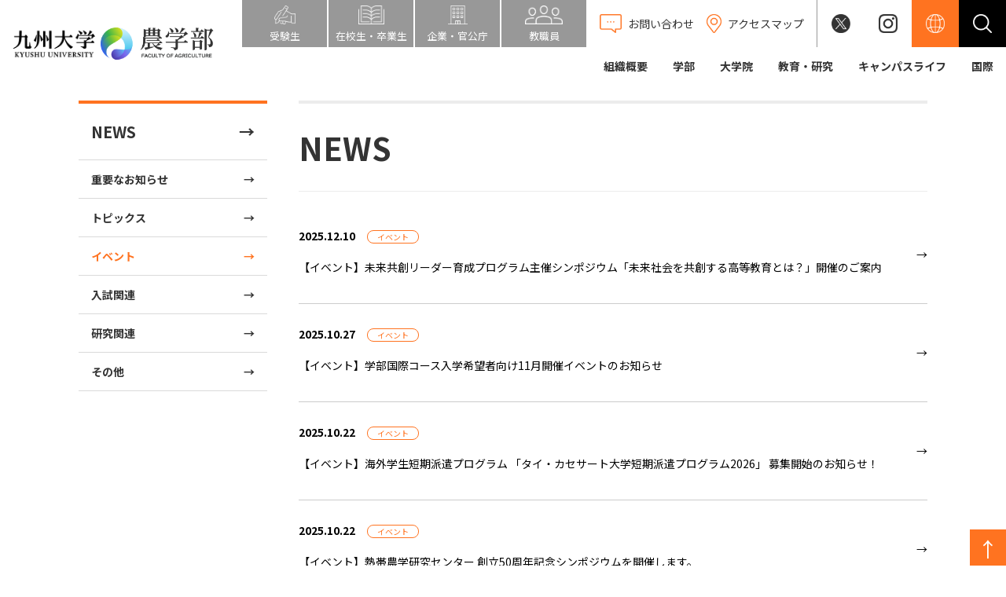

--- FILE ---
content_type: text/html
request_url: https://ag.kyushu-u.ac.jp/news/event/
body_size: 4797
content:
<!doctype html>
<html lang="ja">
  <head>
    <meta charset="utf-8"/>
<meta name="viewport" content="width=device-width, initial-scale=1.0">
<meta name="description" content="農学部、大学院農学研究院の紹介。連携するセンターと附属施設の紹介等も" />
<meta name="keywords" content="九州大学,農学部,AGR,農学部生物資源環境学科,大学院生物資源環境科学府,農学部オープンキャンパス,農学部入試情報" />
<meta name="abstract" content="農学部、大学院農学研究院の紹介。連携するセンターと附属施設の紹介等も" />
<meta name="robots" content="index,follow" />
<meta name="google-site-verification" content="GKDXg1YzTDJwRhCDuA0ATsyxFn_7T2r8lCscHdDnClw" />
<title>NEWS | 九州大学-農学部 大学院生物資源環境科学府　大学院農学研究院</title>

<link rel="stylesheet" href="/mt-static/support/theme_static/agr_theme/slick/slick.css">
<link rel="stylesheet" href="/mt-static/support/theme_static/agr_theme/slick/slick-theme.css">
<link rel="stylesheet" href="/mt-static/support/theme_static/agr_theme/css/style.css?t=20251210150636" />
<link rel="stylesheet" href="/css/style02.css?t=20251210150636" />
<script src="https://code.jquery.com/jquery-2.2.0.min.js" type="text/javascript"></script>
<script src="/mt-static/support/theme_static/agr_theme/slick/slick.min.js" type="text/javascript"></script>
<script src="/mt-static/support/theme_static/agr_theme/js/main.js?t=20251210150636" type="text/javascript"></script>
<style>
.pagination ul { flex-wrap: wrap; }
</style>
<!-- Google tag (gtag.js) -->
<script async src="https://www.googletagmanager.com/gtag/js?id=G-7BDY7N66CK"></script>
<script>
  window.dataLayer = window.dataLayer || [];
  function gtag(){dataLayer.push(arguments);}
  gtag('js', new Date());

  gtag('config', 'G-7BDY7N66CK');
</script>
  </head>
  <body>

<header id="header">
  <div class="header-wrap">
    <div class="logo">
      <a href="https://www.kyushu-u.ac.jp/ja/" target="_blank">
        <img src="/mt-static/support/theme_static/agr_theme/images/common/logo_parent.png" />
      </a>
      <a href="https://ag.kyushu-u.ac.jp/">
        <img src="/mt-static/support/theme_static/agr_theme/images/common/logo.png" />
      </a>
    </div>
    <div class="md-show">
      <ul class="top-menu">
        <li class="grey">
          <a href="https://ag.kyushu-u.ac.jp/for_examinee">
            <img height="24px" src="/mt-static/support/theme_static/agr_theme/images/common/write.png"/>
            <div class="mt-05">受験生</div>
          </a>
        </li>
        <li class="grey">
          <a href="https://ag.kyushu-u.ac.jp/for_member">
            <img height="24px" src="/mt-static/support/theme_static/agr_theme/images/common/book.png"/>
            <div class="mt-05">在校生・卒業生</div>
          </a>
        </li>
        <li class="grey">
          <a href="https://ag.kyushu-u.ac.jp/for_company">
            <img height="24px" src="/mt-static/support/theme_static/agr_theme/images/common/building.png"/>
            <div class="mt-05">企業・官公庁</div>
          </a>
        </li>
        <li class="grey">
          <a href="https://ag.kyushu-u.ac.jp/for_staff">
            <img height="24px" src="/mt-static/support/theme_static/agr_theme/images/common/people.png"/>
            <div class="mt-05">教職員</div>
          </a>
        </li>
        <li class="contact">
          <a href="https://www.kyushu-u.ac.jp/ja/contact/" class="flex items-center">
            <img height="24px" src="/mt-static/support/theme_static/agr_theme/images/common/chat.png"/>
            <span class="ml-05">お問い合わせ</span>
          </a>
        </li>
        <li class="access">
          <a href="https://www.kyushu-u.ac.jp/ja/campus/" class="flex items-center">
            <img height="24px" src="/mt-static/support/theme_static/agr_theme/images/common/pin.png"/>
            <span class="ml-05">アクセスマップ</span>
          </a>
        </li>
        <li class="separator"></li>
        <li class="sns">
          <a href="/">
            <img height="24px" src="/mt-static/support/theme_static/agr_theme/images/common/facebook.png"/>
          </a>
          <a href="/">
            <img height="24px" src="/mt-static/support/theme_static/agr_theme/images/common/instagram.png"/>
          </a>
        </li>
        <li class="globe">
          
          <a href="/english">
            <img height="24px" src="/mt-static/support/theme_static/agr_theme/images/common/globe.png"/>
          </a>
        </li>
        <li class="search">
          <a href="https://ag.kyushu-u.ac.jp/search">
            <img height="24px" src="/mt-static/support/theme_static/agr_theme/images/common/search.png"/>
          </a>
        </li>
      </ul>
      <ul class="menu">
        <li>
          <a href="https://ag.kyushu-u.ac.jp/organization">組織概要</a>
        </li>
        <li>
          <a href="https://ag.kyushu-u.ac.jp/undergraduate_school">学部</a>
        </li>
        <li>
          <a href="https://ag.kyushu-u.ac.jp/graduate_school">大学院</a>
        </li>
        <li>
          <a href="https://ag.kyushu-u.ac.jp/investigation">教育・研究</a>
        </li>
        <li>
          <a href="https://ag.kyushu-u.ac.jp/campus_life">キャンパスライフ</a>
        </li>
        <li>
          <a href="https://ag.kyushu-u.ac.jp/international_exchange">国際</a>
        </li>
      </ul>
    </div>
    <a href="javascript:void(0)" class="hamburger-button md-hidden close">
      <span class="bar"></span>
      <span class="bar"></span>
      <span class="bar"></span>
    </a>
  </div>
  <div id="pc-menu">
    <div class="container">
      <div class="menu-1">
        <a class="inner" href="https://ag.kyushu-u.ac.jp/organization">組織概要</a>
      </div>
      <ul class="sub-menus">
        <li><a href="https://ag.kyushu-u.ac.jp/organization/welcome">研究院長挨拶</a></li>
        <li><a href="https://ag.kyushu-u.ac.jp/organization/about">組織</a></li>
        <li><a href="https://ag.kyushu-u.ac.jp/organization/orglist">組織一覧</a></li>
        <li><a href="https://ag.kyushu-u.ac.jp/organization/teacher">教員一覧</a></li>
        <li><a href="https://ag.kyushu-u.ac.jp/organization/target">理念・目的</a></li>
        <li><a href="https://ag.kyushu-u.ac.jp/organization/history">沿革</a></li>
        <li><a href="https://ag.kyushu-u.ac.jp/organization/mid_plan">中期目標・計画</a></li>
      </ul>
    </div>
    <div class="container">
      <div class="menu-1">
        <a class="inner" href="https://ag.kyushu-u.ac.jp/undergraduate_school">学部</a>
      </div>
      <ul class="sub-menus">
        <li><a href="https://ag.kyushu-u.ac.jp/undergraduate_school/course">コース・分野・研究室紹介</a></li>
        <li><a href="https://ag.kyushu-u.ac.jp/undergraduate_school/facilities">農学部関連研究室・関連施設</a></li>
        <li><a href="https://ag.kyushu-u.ac.jp/undergraduate_school/flow">年間行事予定・時間割</a></li>
        <li><a href="https://ag.kyushu-u.ac.jp/undergraduate_school/for_examinee">入試情報</a></li>
        <li><a href="https://ag.kyushu-u.ac.jp/undergraduate_school/experience">体験授業</a></li>
        <li><a href="https://ag.kyushu-u.ac.jp/undergraduate_school/gakumon">学問のススメ</a></li>
        <li><a href="https://ag.kyushu-u.ac.jp/undergraduate_school/agr_navi">AGR NAVI</a></li>
      </ul>
    </div>
    <div class="container">
      <div class="menu-1">
        <a class="inner" href="https://ag.kyushu-u.ac.jp/graduate_school">大学院</a>
      </div>
      <ul class="sub-menus">
        <li><a href="https://ag.kyushu-u.ac.jp/graduate_school/course">専攻・教育コース・研究分野紹介</a></li>
        <li><a href="https://ag.kyushu-u.ac.jp/graduate_school/for_examinee">入試情報</a></li>
        <li><a href="https://ag.kyushu-u.ac.jp/graduate_school/flow">年間行事予定・時間割</a></li>
        <li><a href="https://ag.kyushu-u.ac.jp/graduate_school/regulation">学位授与規定</a></li>
      </ul>
    </div>
    <div class="container">
      <div class="menu-1">
        <a class="inner" href="https://ag.kyushu-u.ac.jp/investigation">教育・研究</a>
      </div>
      <ul class="sub-menus">
        <li><a href="https://ag.kyushu-u.ac.jp/investigation/vision">教育の目標・方針</a></li>
        <li><a href="https://ag.kyushu-u.ac.jp/investigation/project">研究テーマ一覧</a></li>
        <li><a href="https://ag.kyushu-u.ac.jp/investigation/publications">刊行物一覧</a></li>
        <li><a href="https://ag.kyushu-u.ac.jp/investigation/research">プロジェクト研究</a></li>
        <li><a href="https://ag.kyushu-u.ac.jp/investigation/society">社会連携・地域、貢献、産学連携</a></li>
      </ul>
    </div>
    <div class="container">
      <div class="menu-1">
        <a class="inner" href="https://ag.kyushu-u.ac.jp/campus_life">キャンパスライフ</a>
      </div>
      <ul class="sub-menus">
        <li><a href="https://ag.kyushu-u.ac.jp/campus_life/curriculum">カリキュラム</a></li>
        <li><a href="https://ag.kyushu-u.ac.jp/campus_life/license">取得できる資格</a></li>
        <li><a href="https://ag.kyushu-u.ac.jp/campus_life/scholarship">奨学金・授業料免除について</a></li>
        <li><a href="https://ag.kyushu-u.ac.jp/campus_life/assist">障害のある学生に対する修学支援</a></li>
        <li><a href="https://ag.kyushu-u.ac.jp/campus_life/recruit">卒業後の進路について</a></li>
        <li><a href="https://ag.kyushu-u.ac.jp/campus_life/application">証明書等各種手続き</a></li>
        <li><a href="https://ag.kyushu-u.ac.jp/campus_life/message">先輩からのメッセージ</a></li>
      </ul>
    </div>
    <div class="container">
      <div class="menu-1">
        <a class="inner" href="https://ag.kyushu-u.ac.jp/international_exchange">国際</a>
      </div>
      <ul class="sub-menus">
        <li><a href="https://ag.kyushu-u.ac.jp/international_exchange/status">国際</a></li>
        <li><a href="https://ag.kyushu-u.ac.jp/international_exchange/related_site">関連サイト</a></li>
      </ul>
    </div>
  </div>
</header>

<div id="sp-menu">
  <div class="wrap">
    <div class="mx-1 my-1 flex items-center">
      <img width="24px" height="24px" class="mr-1" src="/mt-static/support/theme_static/agr_theme/images/common/globe.png"/>
      <ul class="languages">
        <li><a href="/">日本語</a></li>
        <li><a href="/english">ENGLISH</a></li>
      </ul>
    </div>
    <div class="ml-1 mr-05 my-05 flex items-center">
      <img width="24px" height="24px" class="mr-1" src="/mt-static/support/theme_static/agr_theme/images/common/search.png"/>
      <form action="https://ag.kyushu-u.ac.jp/search" method="get">
        <input name="search" class="w-full" type="search" />
      </form>
    </div>
  </div>
  <div class="wrap">
    <div class="menu-1">
      <a class="inner" href="https://ag.kyushu-u.ac.jp/organization">組織概要</a>
      <a href="javascript:void(0)" class="toggle close">
        <span class="bar"></span>
        <span class="bar"></span>
      </a>
    </div>
    <ul class="sub-menus">
      <a href="https://ag.kyushu-u.ac.jp/organization/welcome"><li>研究院長挨拶</li></a>
      <a href="https://ag.kyushu-u.ac.jp/organization/about"><li>組織</li></a>
      <a href="https://ag.kyushu-u.ac.jp/organization/orglist"><li>組織一覧</li></a>
      <a href="https://ag.kyushu-u.ac.jp/organization/teacher"><li>教員一覧</li></a>
      <a href="https://ag.kyushu-u.ac.jp/organization/target"><li>理念・目的</li></a>
      <a href="https://ag.kyushu-u.ac.jp/organization/history"><li>沿革</li></a>
      <a href="https://ag.kyushu-u.ac.jp/organization/mid_plan"><li>中期目標・計画</li></a>
    </ul>
  </div>
  <div class="wrap">
    <div class="menu-1">
      <a class="inner" href="https://ag.kyushu-u.ac.jp/undergraduate_school">学部</a>
      <a href="javascript:void(0)" class="toggle close">
        <span class="bar"></span>
        <span class="bar"></span>
      </a>
    </div>
    <ul class="sub-menus">
      <a href="https://ag.kyushu-u.ac.jp/undergraduate_school/course"><li>コース・分野・研究室紹介</li></a>
      <a href="https://ag.kyushu-u.ac.jp/undergraduate_school/facilities"><li>農学部関連研究室・関連施設</li></a>
      <a href="https://ag.kyushu-u.ac.jp/undergraduate_school/flow"><li>年間行事予定・時間割</li></a>
      <a href="https://ag.kyushu-u.ac.jp/undergraduate_school/for_examinee"><li>入試情報</li></a>
      <a href="https://ag.kyushu-u.ac.jp/undergraduate_school/experience"><li>体験授業</li></a>
      <a href="https://ag.kyushu-u.ac.jp/undergraduate_school/gakumon"><li>学問のススメ</li></a>
      <a href="https://ag.kyushu-u.ac.jp/undergraduate_school/agr_navi"><li>AGR NAVI</li></a>
    </ul>
  </div>
  <div class="wrap">
    <div class="menu-1">
      <a class="inner" href="https://ag.kyushu-u.ac.jp/graduate_school">大学院</a>
      <a href="javascript:void(0)" class="toggle close">
        <span class="bar"></span>
        <span class="bar"></span>
      </a>
    </div>
    <ul class="sub-menus">
      <a href="https://ag.kyushu-u.ac.jp/graduate_school/course"><li>専攻・教育コース・研究分野紹介</li></a>
      <a href="https://ag.kyushu-u.ac.jp/graduate_school/for_examinee"><li>入試情報</li></a>
      <a href="https://ag.kyushu-u.ac.jp/graduate_school/flow"><li>年間行事予定・時間割</li></a>
      <a href="https://ag.kyushu-u.ac.jp/graduate_school/regulation"><li>学位授与規定</li></a>
    </ul>
  </div>
  <div class="wrap">
    <div class="menu-1">
      <a class="inner" href="https://ag.kyushu-u.ac.jp/investigation">教育・研究</a>
      <a href="javascript:void(0)" class="toggle close">
        <span class="bar"></span>
        <span class="bar"></span>
      </a>
    </div>
    <ul class="sub-menus">
      <a href="https://ag.kyushu-u.ac.jp/investigation/vision"><li>教育の目標・方針</li></a>
      <a href="https://ag.kyushu-u.ac.jp/investigation/project"><li>研究テーマ一覧</li></a>
      <a href="https://ag.kyushu-u.ac.jp/investigation/publications"><li>刊行物一覧</li></a>
      <a href="https://ag.kyushu-u.ac.jp/investigation/research"><li>プロジェクト研究</li></a>
      <a href="https://ag.kyushu-u.ac.jp/investigation/society"><li>社会連携・地域、貢献、産学連携</li></a>
    </ul>
  </div>
  <div class="wrap">
    <div class="menu-1">
      <a class="inner" href="https://ag.kyushu-u.ac.jp/international_exchange">国際</a>
      <a href="javascript:void(0)" class="toggle close">
        <span class="bar"></span>
        <span class="bar"></span>
      </a>
    </div>
    <ul class="sub-menus">
      <a href="https://ag.kyushu-u.ac.jp/international_exchange/status"><li>国際</li></a>
      <a href="https://ag.kyushu-u.ac.jp/international_exchange/related_site"><li>関連サイト</li></a>
    </ul>
  </div>
  <div class="wrap">
    <div class="menu-1">
      <a class="inner" href="https://ag.kyushu-u.ac.jp/campus_life">キャンパスライフ</a>
      <a href="javascript:void(0)" class="toggle close">
        <span class="bar"></span>
        <span class="bar"></span>
      </a>
    </div>
    <ul class="sub-menus">
      <a href="https://ag.kyushu-u.ac.jp/campus_life/curriculum"><li>カリキュラム</li></a>
      <a href="https://ag.kyushu-u.ac.jp/campus_life/license"><li>取得できる資格</li></a>
      <a href="https://ag.kyushu-u.ac.jp/campus_life/scholarship"><li>奨学金・授業料免除について</li></a>
      <a href="https://ag.kyushu-u.ac.jp/campus_life/assist"><li>障害のある学生に対する修学支援</li></a>
      <a href="https://ag.kyushu-u.ac.jp/campus_life/recruit"><li>卒業後の進路について</li></a>
      <a href="https://ag.kyushu-u.ac.jp/campus_life/application"><li>証明書等各種手続き</li></a>
      <a href="https://ag.kyushu-u.ac.jp/campus_life/message"><li>先輩からのメッセージ</li></a>
    </ul>
  </div>
  <div class="wrap">
    <div class="inner">
      <ul class="list">
        <li>
          <a href="https://ag.kyushu-u.ac.jp/for_examinee">
            受験生
          </a>
        </li>
        <li>
          <a href="https://ag.kyushu-u.ac.jp/for_member">
            在校生・卒業生
          </a>
        </li>
        <li>
          <a href="https://ag.kyushu-u.ac.jp/for_company">
            企業・官公庁
          </a>
        </li>
        <li>
          <a href="https://ag.kyushu-u.ac.jp/for_staff">
            教職員
          </a>
        </li>
      </ul>
    </div>
  </div>
  <div class="wrap">
    <div class="inner">
      <ul class="flex">
        <li class="flex flex-basis-50">
          <a href="https://www.kyushu-u.ac.jp/ja/contact/">
            <img class="mr-05" height="20px" src="/mt-static/support/theme_static/agr_theme/images/common/chat_w.png"/>
            お問い合わせ
          </a>
        </li>
        <li class="flex flex-basis-50">
          <a href="https://www.kyushu-u.ac.jp/ja/campus/">
            <img class="mr-05" height="20px" src="/mt-static/support/theme_static/agr_theme/images/common/pin_w.png"/>
            アクセスマップ
          </a>
        </li>
      </ul>
    </div>
  </div>
  <div class="wrap">
    <div class="inner">
      <ul class="flex">
        <li class="mr-1"><img height="24px" src="/mt-static/support/theme_static/agr_theme/images/common/facebook_w.png"/></li>
        <li><img height="24px" src="/mt-static/support/theme_static/agr_theme/images/common/instagram_w.png"/></li>
      </ul>
    </div>
  </div>
</div>


<section class="page-content">
  <div class="page-container">
    <ul class="side-menu">
  
  
  
  
  
  
  
    
  <li >
    <a href="https://ag.kyushu-u.ac.jp/news">
      NEWS
    </a>
  </li>

    <li >
      <a href="https://ag.kyushu-u.ac.jp/news/notice">
        重要なお知らせ
      </a>
    </li>
    <li >
      <a href="https://ag.kyushu-u.ac.jp/news/topics">
        トピックス
      </a>
    </li>
    <li class="active">
      <a href="https://ag.kyushu-u.ac.jp/news/event">
        イベント
      </a>
    </li>
    <li >
      <a href="https://ag.kyushu-u.ac.jp/news/exam">
        入試関連
      </a>
    </li>
    <li >
      <a href="https://ag.kyushu-u.ac.jp/news/research">
        研究関連
      </a>
    </li>
    <li >
      <a href="https://ag.kyushu-u.ac.jp/news/others">
        その他
      </a>
    </li>
  
  
</ul>

    <div class="page-main w-full">
      <h1>NEWS</h1>
      
        
          <a href="https://ag.kyushu-u.ac.jp/news/event/post-354/"  class="entry-summary">
  <div>
    <div class="mb-1">
      <span class="bold">2025.12.10</span>
      <span class="category">イベント</span>
    </div>
    <p>【イベント】未来共創リーダー育成プログラム主催シンポジウム「未来社会を共創する高等教育とは？」開催のご案内</p>
  </div>
</a>

          <hr/>
          
        
          <a href="https://ag.kyushu-u.ac.jp/news/event/11/"  class="entry-summary">
  <div>
    <div class="mb-1">
      <span class="bold">2025.10.27</span>
      <span class="category">イベント</span>
    </div>
    <p>【イベント】学部国際コース入学希望者向け11月開催イベントのお知らせ</p>
  </div>
</a>

          <hr/>
          
        
          <a href="https://ag.kyushu-u.ac.jp/news/event/-2026/"  class="entry-summary">
  <div>
    <div class="mb-1">
      <span class="bold">2025.10.22</span>
      <span class="category">イベント</span>
    </div>
    <p>【イベント】海外学生短期派遣プログラム 「タイ・カセサート大学短期派遣プログラム2026」 募集開始のお知らせ！</p>
  </div>
</a>

          <hr/>
          
        
          <a href="https://ag.kyushu-u.ac.jp/news/event/-50/"  class="entry-summary">
  <div>
    <div class="mb-1">
      <span class="bold">2025.10.22</span>
      <span class="category">イベント</span>
    </div>
    <p>【イベント】熱帯農学研究センター 創立50周年記念シンポジウムを開催します。</p>
  </div>
</a>

          <hr/>
          
        
          <a href="https://ag.kyushu-u.ac.jp/news/event/118/"  class="entry-summary">
  <div>
    <div class="mb-1">
      <span class="bold">2025.10.22</span>
      <span class="category">イベント</span>
    </div>
    <p>【イベント】アグリコラボいとしまワークショップ「コメ流通の今とこれから」を開催します。</p>
  </div>
</a>

          <hr/>
          
        
          <a href="https://ag.kyushu-u.ac.jp/news/event/10/"  class="entry-summary">
  <div>
    <div class="mb-1">
      <span class="bold">2025.10.01</span>
      <span class="category">イベント</span>
    </div>
    <p>【イベント】学部国際コース入学希望者向け10月開催イベントのお知らせ</p>
  </div>
</a>

          <hr/>
          
        
          <a href="https://ag.kyushu-u.ac.jp/news/event/post-334/"  class="entry-summary">
  <div>
    <div class="mb-1">
      <span class="bold">2025.08.29</span>
      <span class="category">イベント</span>
    </div>
    <p>【イベント】学部国際コース入学希望者向け９月開催イベントのお知らせ</p>
  </div>
</a>

          <hr/>
          
        
          <a href="https://ag.kyushu-u.ac.jp/news/event/post-328/"  class="entry-summary">
  <div>
    <div class="mb-1">
      <span class="bold">2025.07.30</span>
      <span class="category">イベント</span>
    </div>
    <p>【イベント】学部国際コース入学希望者向け８月開催イベントのお知らせ</p>
  </div>
</a>

          <hr/>
          
        
          <a href="https://www.kyushu-u.ac.jp/ja/events/view/2146" target="_blank" class="entry-summary">
  <div>
    <div class="mb-1">
      <span class="bold">2025.07.23</span>
      <span class="category">イベント</span>
    </div>
    <p>【イベント】農学研究院公開講座 「研究者キャリアアップのための社会人博士課程への誘い」 の開催について</p>
  </div>
</a>

          <hr/>
          
        
          <a href="https://ag.kyushu-u.ac.jp/news/event/7/"  class="entry-summary">
  <div>
    <div class="mb-1">
      <span class="bold">2025.06.27</span>
      <span class="category">イベント</span>
    </div>
    <p>【イベント】学部国際コース入学希望者向け７月開催イベントのお知らせ</p>
  </div>
</a>

          <hr/>
          
      
  
    <nav class="pagination">
      <ul>
        
        
  
  
    
    <li class="active"><span>1</span></li>
  
  

  
  
    
    <a href="https://ag.kyushu-u.ac.jp/news/event/index_2.html"><li>2</li></a>
  
  

  
  
    
    <a href="https://ag.kyushu-u.ac.jp/news/event/index_3.html"><li>3</li></a>
  
  

  
  
    
    <a href="https://ag.kyushu-u.ac.jp/news/event/index_4.html"><li>4</li></a>
  
  

  
  
    
    <a href="https://ag.kyushu-u.ac.jp/news/event/index_5.html"><li>5</li></a>
  
  

  
  
    
    <a href="https://ag.kyushu-u.ac.jp/news/event/index_6.html"><li>6</li></a>
  
  

  
  
    
    <a href="https://ag.kyushu-u.ac.jp/news/event/index_7.html"><li>7</li></a>
  
  

  
  
    
    <a href="https://ag.kyushu-u.ac.jp/news/event/index_8.html"><li>8</li></a>
  
  
    
      <a href="https://ag.kyushu-u.ac.jp/news/event/index_2.html"><li>&gt;</li></a>
    
    
      <a href="https://ag.kyushu-u.ac.jp/news/event/index_8.html"><li>&gt;&gt;</li></a>
    
  </ul>
  </nav>
  


    </div>
  </div>
</section>

<hr/>

<section class="breadcrumbs">
  <ul class="container">
    <li><a href="https://ag.kyushu-u.ac.jp/">トップページ</a></li>
    <li><a href="https://ag.kyushu-u.ac.jp/news">NEWS</a></li>
    <li>イベント</li>
  </ul>
</section>

<footer id="footer">
  <section class="upper">
    <div class="container columns">
      <div class="col">
        <a href="/">
          <div class="logo">
            <img src="/mt-static/support/theme_static/agr_theme/images/common/logo_parent_w.png"/>
            <img src="/mt-static/support/theme_static/agr_theme/images/common/logo_w.png"/>
          </div>
        </a>
        <div class="inner">
          <div class="mb-1"><strong>九州大学農学部</strong></div>
          <div class="mb-1">
            <p>〒819-0395 福岡市西区元岡744</p>
            <p>TEL: 092-802-4505</p>
          </div>
          <div class="mb-1">
            <div class="bold">Webサイト担当部署のお問い合わせ先</div>
            <p>農学部広報委員会（九州大学農学部庶務係）</p>
          </div>
          <ul class="footer-main-links">
            <li>
              <a href="https://ag.kyushu-u.ac.jp/for_examinee">
                受験生
              </a>
            </li>
            <li>
              <a href="https://ag.kyushu-u.ac.jp/for_member">
                在校生・卒業生
              </a>
            </li>
            <li>
              <a href="https://ag.kyushu-u.ac.jp/for_company">
                企業・官公庁
              </a>
            </li>
            <li>
              <a href="https://ag.kyushu-u.ac.jp/for_staff">
                教職員
              </a>
            </li>
          </ul>
          <ul class="flex mb-4">
            <li class="flex flex-basis-50">
              <a href="https://www.kyushu-u.ac.jp/ja/contact/">
                <img class="mr-05" height="20px" src="/mt-static/support/theme_static/agr_theme/images/common/chat_w.png"/>
                お問い合わせ
              </a>
            </li>
            <li class="flex flex-basis-50">
              <a href="https://www.kyushu-u.ac.jp/ja/campus/">
                <img class="mr-05" height="20px" src="/mt-static/support/theme_static/agr_theme/images/common/pin_w.png"/>
                アクセスマップ
              </a>
            </li>
          </ul>
          <ul class="flex">
            <li class="mr-1"><img height="24px" src="/mt-static/support/theme_static/agr_theme/images/common/facebook_w.png"/></li>
            <li><img height="24px" src="/mt-static/support/theme_static/agr_theme/images/common/instagram_w.png"/></li>
          </ul>
        </div>
      </div>
      <div class="col md-show">
        <div class="footer-link mb-2"><a href="https://ag.kyushu-u.ac.jp/news">最新情報</a></div>
        <div class="footer-link mb-2"><a href="https://ag.kyushu-u.ac.jp/research">研究ハイライト</a></div>
        <div class="footer-link"><a href="https://ag.kyushu-u.ac.jp/organization">組織概要</a></div>
        <ul class="footer-links">
          <li><a href="https://ag.kyushu-u.ac.jp/organization/welcome">研究院長挨拶</a></li>
          <li><a href="https://ag.kyushu-u.ac.jp/organization/about">組織</a></li>
          <li><a href="https://ag.kyushu-u.ac.jp/organization/orglist">組織一覧</a></li>
          <li><a href="https://ag.kyushu-u.ac.jp/organization/teacher">教員一覧</a></li>
          <li><a href="https://ag.kyushu-u.ac.jp/organization/target">理念・目的</a></li>
          <li><a href="https://ag.kyushu-u.ac.jp/organization/history">沿革</a></li>
          <li><a href="https://ag.kyushu-u.ac.jp/organization/mid_plan">中期目標・計画</a></li>
        </ul>
      </div>
      <div class="col md-show">
        <div class="footer-link"><a href="https://ag.kyushu-u.ac.jp/undergraduate_school">学部</a></div>
        <ul class="footer-links">
          <li><a href="https://ag.kyushu-u.ac.jp/undergraduate_school/course">コース・分野・研究室紹介</a></li>
          <li><a href="https://ag.kyushu-u.ac.jp/undergraduate_school/facilities">農学部関連研究室・関連施設</a></li>
          <li><a href="https://ag.kyushu-u.ac.jp/undergraduate_school/flow">年間行事予定・時間割</a></li>
          <li><a href="https://ag.kyushu-u.ac.jp/undergraduate_school/for_examinee">入試情報</a></li>
          <li><a href="https://ag.kyushu-u.ac.jp/undergraduate_school/experience">体験授業</a></li>
          <li><a href="https://ag.kyushu-u.ac.jp/undergraduate_school/gakumon">学問のススメ</a></li>
          <li><a href="https://ag.kyushu-u.ac.jp/undergraduate_school/agr_navi">AGR NAVI</a></li>
        </ul>
        <div class="footer-link"><a href="https://ag.kyushu-u.ac.jp/graduate_school">大学院</a></div>
        <ul class="footer-links">
          <li><a href="https://ag.kyushu-u.ac.jp/graduate_school/course">専攻・教育コース・研究分野紹介</a></li>
          <li><a href="https://ag.kyushu-u.ac.jp/graduate_school/for_examinee">入試情報</a></li>
          <li><a href="https://ag.kyushu-u.ac.jp/graduate_school/flow">年間行事予定・時間割</a></li>
          <li><a href="https://ag.kyushu-u.ac.jp/graduate_school/regulation">学位授与規定</a></li>
        </ul>
      </div>
      <div class="col md-show">
        <div class="footer-link"><a href="https://ag.kyushu-u.ac.jp/investigation">教育・研究</a></div>
        <ul class="footer-links">
          <li><a href="https://ag.kyushu-u.ac.jp/investigation/vision">教育の目標・方針</a></li>
          <li><a href="https://ag.kyushu-u.ac.jp/investigation/project">研究テーマ一覧</a></li>
          <li><a href="https://ag.kyushu-u.ac.jp/investigation/publications">刊行物一覧</a></li>
          <li><a href="https://ag.kyushu-u.ac.jp/investigation/research">プロジェクト研究</a></li>
          <li><a href="https://ag.kyushu-u.ac.jp/investigation/society">社会連携・地域、貢献、産学連携</a></li>
        </ul>
        <div class="footer-link"><a href="https://ag.kyushu-u.ac.jp/campus_life">キャンパスライフ</a></div>
        <ul class="footer-links">
          <li><a href="https://ag.kyushu-u.ac.jp/campus_life/curriculum">カリキュラム</a></li>
          <li><a href="https://ag.kyushu-u.ac.jp/campus_life/license">取得できる資格</a></li>
          <li><a href="https://ag.kyushu-u.ac.jp/campus_life/scholarship">奨学金・授業料免除について</a></li>
          <li><a href="https://ag.kyushu-u.ac.jp/campus_life/assist">障害のある学生に対する修学支援</a></li>
          <li><a href="https://ag.kyushu-u.ac.jp/campus_life/recruit">卒業後の進路について</a></li>
          <li><a href="https://ag.kyushu-u.ac.jp/campus_life/application">証明書等各種手続き</a></li>
          <li><a href="https://ag.kyushu-u.ac.jp/campus_life/message">先輩からのメッセージ</a></li>
        </ul>
        <div class="footer-link"><a href="https://ag.kyushu-u.ac.jp/international_exchange">国際</a></div>
        <ul class="footer-links">
          <li><a href="https://ag.kyushu-u.ac.jp/international_exchange/status">国際</a></li>
          <li><a href="https://ag.kyushu-u.ac.jp/international_exchange/related_site">関連サイト</a></li>
        </ul>
      </div>
    </div>
  </section>
  <section class="copyrights">
    <div class="container">
      COPYRIGHT &copy; FACULTY OF AGRICULTURE, KYUSHU UNIVERSITY. ALL RIGHTS RESERVED.
    </div>
  </section>
</footer>

<a class="page-to-top fixed" href="javascript:void(0)">
  ↑
</a>

</body>
</html>



--- FILE ---
content_type: text/css
request_url: https://ag.kyushu-u.ac.jp/mt-static/support/theme_static/agr_theme/css/style.css?t=20251210150636
body_size: 8758
content:
@charset "UTF-8";
/*! destyle.css v4.0.0 | MIT License | https://github.com/nicolas-cusan/destyle.css */
/* Reset box-model and set borders */
/* ============================================ */
@import url("https://fonts.googleapis.com/css2?family=Noto+Sans+JP:wght@400;600;700&family=Poppins:wght@400;500;700&display=swap");
*,
::before,
::after {
  box-sizing: border-box;
  border-style: solid;
  border-width: 0;
}

/* Document */
/* ============================================ */
/**
 * 1. Correct the line height in all browsers.
 * 2. Prevent adjustments of font size after orientation changes in iOS.
 * 3. Remove gray overlay on links for iOS.
 */
html {
  line-height: 1.15;
  /* 1 */
  -webkit-text-size-adjust: 100%;
  /* 2 */
  -webkit-tap-highlight-color: transparent;
  /* 3*/
}

/* Sections */
/* ============================================ */
/**
 * Remove the margin in all browsers.
 */
body {
  margin: 0;
}

/**
 * Render the `main` element consistently in IE.
 */
main {
  display: block;
}

/* Vertical rhythm */
/* ============================================ */
p,
table,
blockquote,
address,
pre,
iframe,
form,
figure,
dl {
  margin: 0;
}

/* Headings */
/* ============================================ */
h1,
h2,
h3,
h4,
h5,
h6 {
  font-size: inherit;
  font-weight: inherit;
  margin: 0;
}

/* Lists (enumeration) */
/* ============================================ */
ul,
ol {
  margin: 0;
  padding: 0;
  list-style: none;
}

/* Lists (definition) */
/* ============================================ */
dt {
  font-weight: bold;
}

dd {
  margin-left: 0;
}

/* Grouping content */
/* ============================================ */
/**
 * 1. Add the correct box sizing in Firefox.
 * 2. Show the overflow in Edge and IE.
 */
hr {
  box-sizing: content-box;
  /* 1 */
  height: 0;
  /* 1 */
  overflow: visible;
  /* 2 */
  border-top-width: 1px;
  margin: 0;
  clear: both;
  color: inherit;
}

/**
 * 1. Correct the inheritance and scaling of font size in all browsers.
 * 2. Correct the odd `em` font sizing in all browsers.
 */
pre {
  font-family: monospace, monospace;
  /* 1 */
  font-size: inherit;
  /* 2 */
}

address {
  font-style: inherit;
}

/* Text-level semantics */
/* ============================================ */
/**
 * Remove the gray background on active links in IE 10.
 */
a {
  background-color: transparent;
  text-decoration: none;
  color: inherit;
}

/**
 * 1. Remove the bottom border in Chrome 57-
 * 2. Add the correct text decoration in Chrome, Edge, IE, Opera, and Safari.
 */
abbr[title] {
  text-decoration: underline dotted;
  /* 2 */
}

/**
 * Add the correct font weight in Chrome, Edge, and Safari.
 */
b,
strong {
  font-weight: bolder;
}

/**
 * 1. Correct the inheritance and scaling of font size in all browsers.
 * 2. Correct the odd `em` font sizing in all browsers.
 */
code,
kbd,
samp {
  font-family: monospace, monospace;
  /* 1 */
  font-size: inherit;
  /* 2 */
}

/**
 * Add the correct font size in all browsers.
 */
small {
  font-size: 80%;
}

/**
 * Prevent `sub` and `sup` elements from affecting the line height in
 * all browsers.
 */
sub,
sup {
  font-size: 75%;
  line-height: 0;
  position: relative;
  vertical-align: baseline;
}

sub {
  bottom: -0.25em;
}

sup {
  top: -0.5em;
}

/* Replaced content */
/* ============================================ */
/**
 * Prevent vertical alignment issues.
 */
svg,
img,
embed,
object,
iframe {
  vertical-align: bottom;
}

/* Forms */
/* ============================================ */
/**
 * Reset form fields to make them styleable.
 * 1. Make form elements stylable across systems iOS especially.
 * 2. Inherit text-transform from parent.
 */
button,
input,
optgroup,
select,
textarea {
  -webkit-appearance: none;
  /* 1 */
  appearance: none;
  vertical-align: middle;
  color: inherit;
  font: inherit;
  background: transparent;
  padding: 0;
  margin: 0;
  border-radius: 0;
  text-align: inherit;
  text-transform: inherit;
  /* 2 */
}

/**
 * Correct cursors for clickable elements.
 */
button,
[type="button"],
[type="reset"],
[type="submit"] {
  cursor: pointer;
}

button:disabled,
[type="button"]:disabled,
[type="reset"]:disabled,
[type="submit"]:disabled {
  cursor: default;
}

/**
 * Improve outlines for Firefox and unify style with input elements & buttons.
 */
:-moz-focusring {
  outline: auto;
}

select:disabled {
  opacity: inherit;
}

/**
 * Remove padding
 */
option {
  padding: 0;
}

/**
 * Reset to invisible
 */
fieldset {
  margin: 0;
  padding: 0;
  min-width: 0;
}

legend {
  padding: 0;
}

/**
 * Add the correct vertical alignment in Chrome, Firefox, and Opera.
 */
progress {
  vertical-align: baseline;
}

/**
 * Remove the default vertical scrollbar in IE 10+.
 */
textarea {
  overflow: auto;
}

/**
 * Correct the cursor style of increment and decrement buttons in Chrome.
 */
[type="number"]::-webkit-inner-spin-button,
[type="number"]::-webkit-outer-spin-button {
  height: auto;
}

/**
 * Correct the outline style in Safari.
 */
[type="search"] {
  outline-offset: -2px;
  /* 1 */
}

/**
 * Remove the inner padding in Chrome and Safari on macOS.
 */
[type="search"]::-webkit-search-decoration {
  -webkit-appearance: none;
}

/**
 * 1. Correct the inability to style clickable types in iOS and Safari.
 * 2. Fix font inheritance.
 */
::-webkit-file-upload-button {
  -webkit-appearance: button;
  /* 1 */
  font: inherit;
  /* 2 */
}

/**
 * Fix appearance for Firefox
 */
[type="number"] {
  -moz-appearance: textfield;
}

/**
 * Clickable labels
 */
label[for] {
  cursor: pointer;
}

/* Interactive */
/* ============================================ */
/*
 * Add the correct display in Edge, IE 10+, and Firefox.
 */
details {
  display: block;
}

/*
 * Add the correct display in all browsers.
 */
summary {
  display: list-item;
}

/*
 * Remove outline for editable content.
 */
[contenteditable]:focus {
  outline: auto;
}

/* Tables */
/* ============================================ */
/**
1. Correct table border color inheritance in all Chrome and Safari.
*/
table {
  border-color: inherit;
  /* 1 */
  border-collapse: collapse;
}

caption {
  text-align: left;
}

td,
th {
  vertical-align: top;
  padding: 0;
}

th {
  text-align: left;
  font-weight: bold;
}

.px-025 {
  padding-left: 0.25rem;
  padding-right: 0.25rem;
}

.py-025 {
  padding-top: 0.25rem;
  padding-bottom: 0.25rem;
}

.mb-05 {
  margin-bottom: 0.5rem !important;
}

.mt-05 {
  margin-top: 0.5rem !important;
}

.ml-05 {
  margin-left: 0.5rem !important;
}

.mr-05 {
  margin-right: 0.5rem !important;
}

.mx-05 {
  margin-left: 0.5rem !important;
  margin-right: 0.5rem !important;
}

.my-05 {
  margin-top: 0.5rem !important;
  margin-bottom: 0.5rem !important;
}

.px-05 {
  padding-left: 0.5rem !important;
  padding-right: 0.5rem !important;
}

.py-05 {
  padding-top: 0.5rem !important;
  padding-bottom: 0.5rem !important;
}

.mt-1 {
  margin-top: 1rem !important;
}

.mb-1 {
  margin-bottom: 1rem !important;
}

.mr-1 {
  margin-right: 1rem !important;
}

.ml-1 {
  margin-left: 1rem !important;
}

.pt-1 {
  padding-top: 1rem !important;
}

.pb-1 {
  padding-bottom: 1rem !important;
}

.pr-1 {
  padding-right: 1rem !important;
}

.pl-1 {
  padding-left: 1rem !important;
}

.mx-1 {
  margin-left: 1rem;
  margin-right: 1rem;
}

.my-1 {
  margin-top: 1rem;
  margin-bottom: 1rem;
}

.px-1 {
  padding-left: 1rem;
  padding-right: 1rem;
}

.py-1 {
  padding-top: 1rem;
  padding-bottom: 1rem;
}

.mt-2 {
  margin-top: 2rem !important;
}

.mb-2 {
  margin-bottom: 2rem !important;
}

.mr-2 {
  margin-right: 2rem !important;
}

.ml-2 {
  margin-left: 2rem !important;
}

.pt-2 {
  padding-top: 2rem !important;
}

.pb-2 {
  padding-bottom: 2rem !important;
}

.pr-2 {
  padding-right: 2rem !important;
}

.pl-2 {
  padding-left: 2rem !important;
}

.mx-2 {
  margin-left: 2rem;
  margin-right: 2rem;
}

.my-2 {
  margin-top: 2rem;
  margin-bottom: 2rem;
}

.px-2 {
  padding-left: 2rem;
  padding-right: 2rem;
}

.py-2 {
  padding-top: 2rem;
  padding-bottom: 2rem;
}

.mt-3 {
  margin-top: 3rem !important;
}

.mb-3 {
  margin-bottom: 3rem !important;
}

.mr-3 {
  margin-right: 3rem !important;
}

.ml-3 {
  margin-left: 3rem !important;
}

.pt-3 {
  padding-top: 3rem !important;
}

.pb-3 {
  padding-bottom: 3rem !important;
}

.pr-3 {
  padding-right: 3rem !important;
}

.pl-3 {
  padding-left: 3rem !important;
}

.mx-3 {
  margin-left: 3rem;
  margin-right: 3rem;
}

.my-3 {
  margin-top: 3rem;
  margin-bottom: 3rem;
}

.px-3 {
  padding-left: 3rem;
  padding-right: 3rem;
}

.py-3 {
  padding-top: 3rem;
  padding-bottom: 3rem;
}

.mt-4 {
  margin-top: 4rem !important;
}

.mb-4 {
  margin-bottom: 4rem !important;
}

.mr-4 {
  margin-right: 4rem !important;
}

.ml-4 {
  margin-left: 4rem !important;
}

.pt-4 {
  padding-top: 4rem !important;
}

.pb-4 {
  padding-bottom: 4rem !important;
}

.pr-4 {
  padding-right: 4rem !important;
}

.pl-4 {
  padding-left: 4rem !important;
}

.mx-4 {
  margin-left: 4rem;
  margin-right: 4rem;
}

.my-4 {
  margin-top: 4rem;
  margin-bottom: 4rem;
}

.px-4 {
  padding-left: 4rem;
  padding-right: 4rem;
}

.py-4 {
  padding-top: 4rem;
  padding-bottom: 4rem;
}

.mt-5 {
  margin-top: 5rem !important;
}

.mb-5 {
  margin-bottom: 5rem !important;
}

.mr-5 {
  margin-right: 5rem !important;
}

.ml-5 {
  margin-left: 5rem !important;
}

.pt-5 {
  padding-top: 5rem !important;
}

.pb-5 {
  padding-bottom: 5rem !important;
}

.pr-5 {
  padding-right: 5rem !important;
}

.pl-5 {
  padding-left: 5rem !important;
}

.mx-5 {
  margin-left: 5rem;
  margin-right: 5rem;
}

.my-5 {
  margin-top: 5rem;
  margin-bottom: 5rem;
}

.px-5 {
  padding-left: 5rem;
  padding-right: 5rem;
}

.py-5 {
  padding-top: 5rem;
  padding-bottom: 5rem;
}

.mt-6 {
  margin-top: 6rem !important;
}

.mb-6 {
  margin-bottom: 6rem !important;
}

.mr-6 {
  margin-right: 6rem !important;
}

.ml-6 {
  margin-left: 6rem !important;
}

.pt-6 {
  padding-top: 6rem !important;
}

.pb-6 {
  padding-bottom: 6rem !important;
}

.pr-6 {
  padding-right: 6rem !important;
}

.pl-6 {
  padding-left: 6rem !important;
}

.mx-6 {
  margin-left: 6rem;
  margin-right: 6rem;
}

.my-6 {
  margin-top: 6rem;
  margin-bottom: 6rem;
}

.px-6 {
  padding-left: 6rem;
  padding-right: 6rem;
}

.py-6 {
  padding-top: 6rem;
  padding-bottom: 6rem;
}

.mt-7 {
  margin-top: 7rem !important;
}

.mb-7 {
  margin-bottom: 7rem !important;
}

.mr-7 {
  margin-right: 7rem !important;
}

.ml-7 {
  margin-left: 7rem !important;
}

.pt-7 {
  padding-top: 7rem !important;
}

.pb-7 {
  padding-bottom: 7rem !important;
}

.pr-7 {
  padding-right: 7rem !important;
}

.pl-7 {
  padding-left: 7rem !important;
}

.mx-7 {
  margin-left: 7rem;
  margin-right: 7rem;
}

.my-7 {
  margin-top: 7rem;
  margin-bottom: 7rem;
}

.px-7 {
  padding-left: 7rem;
  padding-right: 7rem;
}

.py-7 {
  padding-top: 7rem;
  padding-bottom: 7rem;
}

.mt-8 {
  margin-top: 8rem !important;
}

.mb-8 {
  margin-bottom: 8rem !important;
}

.mr-8 {
  margin-right: 8rem !important;
}

.ml-8 {
  margin-left: 8rem !important;
}

.pt-8 {
  padding-top: 8rem !important;
}

.pb-8 {
  padding-bottom: 8rem !important;
}

.pr-8 {
  padding-right: 8rem !important;
}

.pl-8 {
  padding-left: 8rem !important;
}

.mx-8 {
  margin-left: 8rem;
  margin-right: 8rem;
}

.my-8 {
  margin-top: 8rem;
  margin-bottom: 8rem;
}

.px-8 {
  padding-left: 8rem;
  padding-right: 8rem;
}

.py-8 {
  padding-top: 8rem;
  padding-bottom: 8rem;
}

.w-full,
.w-100p {
  width: 100%;
}

.space-between {
  justify-content: space-between;
}

.items-center {
  align-items: center;
}

.fixed {
  position: fixed;
}

.text-center {
  text-align: center;
}

.text-left {
  text-align: left;
}

.text-right {
  text-align: right;
}

.relative {
  position: relative;
}

.flex-basis-50 {
  flex-basis: 50%;
}

ol.lower-alpha {
  list-style: lower-alpha !important;
}

ol.upper-alpha {
  list-style: upper-alpha !important;
}

ol.lower-roman {
  list-style: lower-roman !important;
}

ol.upper-roman {
  list-style: upper-roman !important;
}

ol.upper-roman {
  list-style: upper-roman !important;
}

ol.lower-greek {
  list-style: lower-greek !important;
}

ol.katakana {
  list-style: katakana !important;
}

ul.square {
  list-style: square !important;
}
ul.square li::marker {
  color: unset !important;
}

ul.circle {
  list-style: circle !important;
}
ul.circle li::marker {
  color: unset !important;
}

ul.outside {
  list-style: outside !important;
}
ul.outside li::marker {
  color: unset !important;
}

.flex {
  display: flex;
}

.flex-wrap {
  flex-wrap: wrap;
}

.flex-col {
  display: flex;
  flex-direction: column;
}

.bold {
  font-weight: bold;
}

.flex-basis-1_2 {
  flex-basis: 50%;
}

.flex-basis-1_3 {
  flex-basis: calc(100% / 3);
}

a.internal {
  color: unset !important;
  text-decoration: none !important;
  border-bottom: 1px solid #cccccc;
  padding-bottom: 8px;
}
a.internal:after {
  content: "↓";
  color: var(--ascent-color);
  margin-left: 8px;
}

:root {
  --bg-color: white;
  --ascent-color: #ff7320;
  --main-width: 1080px;
}

html {
  font-size: 16px;
  letter-spacing: 0;
}

body {
  font-family: "Noto Sans JP", sans-serif;
  font-size: 0.875rem;
  color: #333333;
  background-color: var(--bg-color);
  margin: 0;
  word-break: normal;
}

a:focus {
  color: var(--ascent-color);
}

a img:hover {
  opacity: 0.8;
}

hr {
  border-color: #ccc;
}

strong {
  font-weight: 600;
  font-size: 1.125rem;
}

em {
  font-family: "Poppins", sans-serif;
  font-style: initial;
  font-weight: bold;
  font-size: 0.75rem;
  color: var(--ascent-color);
}

h2.title {
  font-family: "Poppins", sans-serif;
  font-weight: 700;
  font-size: 3.25rem;
}
@media screen and (min-width: 768px) {
  h2.title {
    font-size: 5rem;
  }
}
.subtitle {
  font-size: 1.125rem;
  font-weight: 600;
}

.container {
  margin: auto;
  max-width: var(--main-width);
  padding: 0 1rem;
}
@media screen and (min-width: 768px) {
  .container {
    padding: 0;
  }
}
.page-container {
  margin: auto;
  max-width: var(--main-width);
  display: flex;
  flex-direction: column-reverse;
}
@media screen and (min-width: 768px) {
  .page-container {
    flex-direction: row;
  }
}
@media screen and (min-width: 768px) {
  .md-container {
    margin: auto;
    max-width: var(--main-width);
  }
}

header#header {
  position: fixed;
  top: 0;
  right: 0;
  left: 0;
  background-color: white;
  z-index: 1000000;
}
header#header ul.top-menu {
  display: flex;
  justify-content: flex-end;
}
header#header ul.top-menu li {
  height: 60px;
  display: flex;
  justify-content: center;
  align-items: center;
}
header#header ul.top-menu li.grey {
  font-weight: 500;
  width: 108px;
  padding: 1rem 0;
  margin: 0 1px;
  text-align: center;
  font-size: 0.8rem;
  color: white;
  background-color: #989898;
}
html[lang="en-us"] header#header ul.top-menu li.grey {
  font-size: 0.6rem;
}
header#header ul.top-menu li.grey a:focus {
  color: white;
}
header#header ul.top-menu li.separator {
  border-left: 1px solid #989898;
  margin-left: 1rem;
}
header#header ul.top-menu li.sns {
  display: flex;
  justify-content: space-around;
}
header#header ul.top-menu li.sns a {
  width: 60px;
  text-align: center;
}
header#header ul.top-menu li.globe {
  width: 60px;
  background-color: var(--ascent-color);
}
header#header ul.top-menu li.contact {
  margin-left: 1rem;
  word-break: keep-all;
}
header#header ul.top-menu li.access {
  margin-left: 1rem;
  word-break: keep-all;
}
header#header ul.top-menu li.search {
  width: 60px;
  background-color: black;
}
header#header ul.menu {
  display: flex;
  justify-content: flex-end;
}
header#header ul.menu li {
  font-weight: bold;
  margin: 1rem;
  padding-bottom: 0.25rem;
}
header#header ul.menu li a:hover {
  color: var(--ascent-color);
}
header#header ul.menu li.active {
  border-bottom: 3px solid var(--ascent-color);
}

.header-wrap {
  display: flex;
  justify-content: space-between;
  align-items: center;
  height: 72px;
}
@media screen and (min-width: 768px) {
  .header-wrap {
    height: initial;
  }
}
.header-wrap .hamburger-button {
  width: 72px;
  position: fixed;
  top: 0;
  right: 0;
  z-index: 1000;
}
.header-wrap .logo {
  padding: 0 1rem;
}
.header-wrap .logo img {
  margin-right: 4px;
  max-height: 24px;
}
@media screen and (min-width: 400px) {
  .header-wrap .logo img {
    max-height: 32px;
  }
}
@media screen and (min-width: 768px) {
  .header-wrap .logo img {
    max-height: 42px;
  }
}
footer#footer {
  color: white;
  background-color: #333333;
}
footer#footer .logo {
  margin-bottom: 2.5rem;
  display: flex;
  align-items: center;
}
footer#footer .logo img {
  margin-right: 2%;
}
footer#footer .logo img:first-child {
  width: 32%;
}
footer#footer .logo img:last-child {
  width: 66%;
}
footer#footer .upper {
  padding: 3rem 0;
}
footer#footer .upper .inner {
  padding: 0 2rem;
}
@media screen and (min-width: 768px) {
  footer#footer .upper .inner {
    padding: 0;
  }
}
footer#footer .upper .columns {
  display: flex;
  flex-direction: column;
}
@media screen and (min-width: 768px) {
  footer#footer .upper .columns {
    flex-direction: row;
  }
}
footer#footer .upper .columns > .col {
  padding: 0 1rem;
  flex: 2;
}
footer#footer .upper .columns > .col:first-child {
  padding-left: 0;
}
footer#footer .upper .columns > .col:last-child {
  padding-right: 0;
}
footer#footer .upper .columns > .col:first-child {
  flex: 3;
}
footer#footer .copyrights {
  color: #d0d0d0;
  background-color: transparent;
  padding-bottom: 64px;
  font-size: 9px;
}
@media screen and (min-width: 768px) {
  footer#footer .copyrights {
    background-color: black;
    font-size: 0.8rem;
    padding: 1rem 0;
  }
}
ul.footer-main-links {
  margin: 2.5rem 0;
  display: flex;
  flex-wrap: wrap;
}
ul.footer-main-links li {
  flex-basis: 50%;
  margin-bottom: 1rem;
}
ul.footer-main-links li::before {
  content: "-";
  margin-right: 0.5rem;
}

.footer-link {
  font-weight: bold;
  font-size: 1.125rem;
  margin-bottom: 1rem;
}

ul.footer-links {
  margin-bottom: 2rem;
}
ul.footer-links li {
  margin-top: 0.25rem;
  font-size: 0.75rem;
}
ul.footer-links li::before {
  content: "-";
  margin-right: 0.5rem;
}

body > .container > section {
  margin: 2rem 0;
}
@media screen and (min-width: 768px) {
  body > .container > section {
    margin: 4rem 0;
  }
}
.btn {
  display: inline-block;
  border: 1px solid;
  padding: 0.6rem 1rem;
  font-size: 0.8rem;
  font-weight: bold;
}
.btn:hover {
  border-color: var(--ascent-color);
  background-color: white !important;
}

a.btn {
  text-decoration: none !important;
}

.btn-rounded {
  border-radius: 30px;
}

.btn-inverse {
  background-color: black;
  color: white !important;
}
.btn-inverse:hover {
  background-color: white !important;
  color: black !important;
}
.btn-inverse:hover img {
  filter: invert(1);
}

.btn-arrow {
  display: flex;
  justify-content: space-between;
}
.btn-arrow::after {
  content: "→";
}

section.page-header {
  margin-top: 72px;
}
@media screen and (min-width: 768px) {
  section.page-header {
    margin-top: 112px;
    margin-bottom: 8rem;
  }
}
section.page-content {
  margin-top: 6rem;
}
@media screen and (min-width: 768px) {
  section.page-content {
    margin-top: 8rem;
    margin-bottom: 8rem;
  }
}
.page-title {
  background-color: white;
  position: absolute;
  bottom: 0;
}
.page-title:before {
  content: " ";
  width: 1000%;
  display: block;
  background: white;
  position: absolute;
  height: 100%;
  left: -1000%;
}
.page-title h1 {
  font-family: "Poppins", sans-serif;
  font-size: 1.5rem;
  font-weight: bold;
  line-height: 1;
  padding: 0.5rem 2rem 0 0;
}
@media screen and (min-width: 768px) {
  .page-title h1 {
    font-size: 5rem;
    padding: 0.5rem 2rem 0 0;
  }
}
.page-subtitle {
  font-weight: bold;
  font-size: 0.875rem;
  margin-top: 0.5rem;
}
@media screen and (min-width: 768px) {
  .page-subtitle {
    font-size: 1.125rem;
  }
}
.grids {
  display: grid;
  grid-template-columns: none;
  column-gap: 4%;
  row-gap: 4em;
}
@media screen and (min-width: 768px) {
  .grids {
    grid-template-columns: 1fr 1fr;
  }
}
@media screen and (min-width: 1000px) {
  .grids {
    grid-template-columns: 1fr 1fr 1fr;
  }
}
.grids .grid img {
  border-radius: 12px;
  width: 100%;
}

.breadcrumbs {
  margin: 1.5rem 0;
  font-size: 0.75rem;
}
.breadcrumbs ul {
  display: flex;
}
.breadcrumbs ul li:first-child::before {
  content: "";
  margin: 0;
}
.breadcrumbs ul li::before {
  content: ">";
  margin: 0 1rem;
}
.breadcrumbs ul li:last-child {
  font-weight: bold;
}

.page-to-top {
  display: flex;
  bottom: 0;
  right: 0;
  background-color: var(--ascent-color);
  color: white;
  font-size: 1.6rem;
  width: 46px;
  height: 46px;
  justify-content: center;
  align-items: center;
}
.page-to-top:hover {
  opacity: 0.8;
  color: white;
}
.page-to-top:focus {
  color: white;
}

.banners {
  background-color: #f2f2f2;
  padding: 48px 0 64px;
}

.banner-items {
  display: flex;
  flex-wrap: wrap;
  margin-bottom: 48px;
  justify-content: space-between;
}
.banner-items a {
  margin: 8px 0;
  flex-basis: calc(50% - 8px);
}
@media screen and (min-width: 768px) {
  .banner-items a {
    flex-basis: unset;
  }
}
.banner-items a img {
  max-width: 100%;
}
.banner-items::after {
  width: 530px;
  content: " ";
}

.ad-banner-items {
  display: flex;
  flex-wrap: wrap;
  padding: 40px 24px 20px !important;
  background-color: white;
  justify-content: space-between;
  position: relative;
}
.ad-banner-items:after {
  content: "";
  width: 32%;
  height: auto;
}
.ad-banner-items a {
  margin: 0 0 20px !important;
  width: 32%;
}
.ad-banner-items a img {
  width: 100%;
  height: auto;
}
@media screen and (max-width: 767px) {
  .banner-items a img {
    max-width: 768px !important;
    width: 100% !important;
  }
  .ad-banner-items {
    padding: 20px 12px 10px !important;
  }
  .ad-banner-items:after {
    width: 48.5%;
  }
  .ad-banner-items a {
    margin: 0 0 10px !important;
    width: 48.5%;
  }
}

section#admission {
  background: url(../images/top/admission_bg.jpg);
  background-size: cover;
  color: white;
  padding: 64px 0 96px;
}

@media screen and (min-width: 768px) {
  .admission-groups {
    display: flex;
    justify-content: space-between;
  }
}

.admission-group {
  margin-top: 3rem;
  flex-basis: 45%;
}
.admission-group a:focus {
  color: white;
}
.admission-group h3 {
  font-size: 1.2rem;
  font-weight: bold;
  text-align: center;
  position: relative;
  margin-bottom: 2rem;
  display: flex;
  justify-content: space-between;
}
.admission-group h3 span {
  word-break: keep-all;
  padding: 0 2rem;
}
.admission-group h3::before,
.admission-group h3::after {
  content: " ";
  background-image: linear-gradient(
    to right,
    #fff,
    #fff 2px,
    transparent 2px,
    transparent 6px
  );
  background-size: 4px 2px;
  background-position: left 55%;
  background-repeat: repeat-x;
  width: 100%;
}
.admission-group .box {
  border: 2px solid white;
  display: flex;
  flex-direction: column;
  flex-basis: calc(50% - 8px);
  align-items: center;
  justify-content: center;
  height: 224px;
  position: relative;
  padding: 1rem;
}
.admission-group .box .arrow {
  position: absolute;
  bottom: 1rem;
  font-size: 1.8rem;
}
.admission-group .box strong {
  display: block;
  margin: 1rem 0;
}
.admission-group .box img {
  width: max-content;
}

section#features {
  padding: 64px 0 96px;
  background-color: #f2f2f2;
}

.academics-bg {
  margin-top: 48px;
}
.academics-bg .academics-boxes {
  display: flex;
  height: 100%;
  flex-direction: column;
  font-size: 18px;
}
@media screen and (min-width: 768px) {
  .academics-bg .academics-boxes {
    justify-content: space-around;
    align-items: center;
    flex-direction: row;
  }
}
.academics-bg .box01,
.academics-bg .box02 {
  flex-basis: 50%;
}
.academics-bg .box01 > a,
.academics-bg .box02 > a {
  display: block;
  text-align: center;
  color: white;
  font-weight: bold;
  max-width: 320px;
  margin: 10% calc((100% - 320px) / 2);
  padding: 1rem 0;
}
@media screen and (min-width: 768px) {
  .academics-bg .box01 > a,
  .academics-bg .box02 > a {
    padding: 2rem;
  }
}
.academics-bg .box01 > a h3,
.academics-bg .box02 > a h3 {
  font-size: 1.8rem;
}
.academics-bg .box01 > a .arrow,
.academics-bg .box02 > a .arrow {
  font-weight: 400;
  font-size: 1.6rem;
}
.academics-bg .box01 {
  background: url("../images/top/academics01.jpg") left 0 no-repeat;
  background-size: cover;
}
.academics-bg .box01 > a {
  background-color: rgba(255, 115, 32, 0.9);
}
.academics-bg .box02 {
  background: url("../images/top/academics02.jpg") right center no-repeat;
  background-size: cover;
}
.academics-bg .box02 > a {
  background-color: rgba(35, 177, 194, 0.9);
}

section#main {
  position: relative;
  margin-top: 72px;
  margin-bottom: 2rem;
}
section#main .slick img {
  width: 100%;
}
section#main .slick .slick-slide {
  position: relative;
}
@media screen and (min-width: 768px) {
  section#main {
    height: auto;
    margin-top: 112px;
    margin-bottom: 4rem;
  }
}
section#main .side-tabs {
  display: flex;
  width: 100%;
  position: fixed;
  bottom: 0;
  flex-direction: row;
  align-items: flex-end;
  z-index: 100;
}
@media screen and (min-width: 768px) {
  section#main .side-tabs {
    top: 128px;
    right: 0;
    bottom: unset;
    width: auto;
    flex-direction: column;
  }
}
section#main .side-tabs .side-tab {
  background-color: #f2f2f2;
  padding: 1rem;
  font-weight: bold;
  border: 1px solid var(--ascent-color);
  display: flex;
  justify-content: center;
  align-items: center;
  font-size: 0.75rem;
  border-radius: 0;
  height: 46px;
  writing-mode: horizontal-tb;
  margin-bottom: 0px;
}
@media screen and (min-width: 768px) {
  section#main .side-tabs .side-tab {
    justify-content: unset;
    font-size: 1rem;
    border-radius: 4px 0 0 4px;
    height: initial;
    writing-mode: vertical-rl;
    margin-bottom: 16px;
  }
}
section#main .side-tabs .side-tab img {
  margin-top: 0;
}
@media screen and (min-width: 768px) {
  section#main .side-tabs .side-tab img {
    margin-top: 0.5rem;
  }
}
section#main .side-tabs .side-tab:first-child {
  flex-basis: 50%;
}
@media screen and (min-width: 768px) {
  section#main .side-tabs .side-tab:first-child {
    flex-basis: unset;
  }
}
section#main .side-tabs .side-tab:nth-child(2) {
  flex-grow: 1;
}
@media screen and (min-width: 768px) {
  section#main .side-tabs .side-tab:nth-child(2) {
    flex-grow: unset;
  }
}
.info {
  position: relative;
  background-color: black;
  color: white;
  width: 100%;
  opacity: 0.9;
  padding: 1rem 0;
}
@media screen and (min-width: 768px) {
  .info {
    position: absolute;
    bottom: 0;
  }
}
.info .container {
  display: flex;
  flex-direction: column;
  width: calc(100% - 64px);
  margin: 0;
}
.info .container ul {
  padding: 0.5rem 0;
}
.info .container ul li {
  display: none;
  margin-top: 1rem;
}
.info .container ul li:first-child {
  display: initial;
}
@media screen and (min-width: 768px) {
  .info .container {
    margin: auto;
    flex-direction: row;
  }
}
.info .more {
  position: absolute;
  top: 0;
  right: 0;
  width: 64px;
  height: 100%;
  border-left: 1px solid #f2f2f2;
  font-size: 0.625rem;
  display: flex;
  align-items: flex-end;
  font-weight: bold;
}
.info .more:hover {
  color: white;
}
.info .more span.bar {
  display: block;
  width: 30%;
  height: 2px;
  position: absolute;
  left: 35%;
  background: white;
  border-radius: 1px;
}
.info .more span.bar:nth-child(1) {
  top: 35%;
}
.info .more span.bar:nth-child(2) {
  top: 35%;
  transform: rotate(90deg);
}
.info .more::after {
  content: "MORE";
  padding: 1rem 0;
  text-align: center;
  width: 100%;
}
.info .more.open {
  background-color: var(--ascent-color);
}
.info .more.open span.bar:nth-child(1) {
  transform: rotate(45deg);
}
.info .more.open span.bar:nth-child(2) {
  transform: rotate(-45deg);
}
.info .more.open::after {
  content: "CLOSE";
}
.info h2 {
  font-weight: bold;
  display: inline-block;
  padding: 0;
  border: 0;
  margin-bottom: 0.5rem;
}
@media screen and (min-width: 768px) {
  .info h2 {
    padding: 0.5rem 2rem 0.5rem 0;
    border-right: 1px solid #f2f2f2;
    margin-right: 2rem;
    margin-bottom: 0;
  }
}
.info time {
  margin-right: 1rem;
  display: block;
  margin-bottom: 0.25rem;
}
@media screen and (min-width: 768px) {
  .info time {
    display: initial;
    margin-bottom: 0;
  }
}
section#agr {
  background-image: url("../images/top/agr_bg.png");
  background-size: cover;
  background-repeat: no-repeat;
  background-position: 0px 48px;
}

.agr-box {
  padding: 2rem;
  width: 90%;
  box-shadow: 0px 5px 5px #e0e0e0;
  border-radius: 8px;
  background-color: white;
  margin: 12rem 0 4rem;
  position: relative;
  z-index: 1;
}
@media screen and (min-width: 768px) {
  .agr-box {
    margin: 4rem 0;
    width: 60%;
  }
}
.agr-box header {
  font-weight: bold;
  font-size: 1.4rem;
}
.agr-box header h3 {
  font-family: "Poppins", sans-serif;
  font-size: 1.5rem;
  margin-bottom: 0.5rem;
}
@media screen and (min-width: 768px) {
  .agr-box header h3 {
    font-size: 2.5rem;
    margin-bottom: 1rem;
  }
}
.agr-box header small {
  font-size: 1rem;
}
.agr-box header::after {
  content: " ";
  display: block;
  width: 2rem;
  border-bottom: 3px solid var(--ascent-color);
  margin: 1rem 0;
}
.agr-box > section {
  line-height: 1.6rem;
}
.agr-box > section::after {
  display: block;
  content: "→";
  margin-top: 0.5rem;
  color: #999;
  font-size: 1.6rem;
}
.agr-box.left {
  align-self: flex-start;
}
.agr-box.right {
  align-self: flex-end;
}

.agr-image {
  position: absolute;
  top: 24px;
  max-width: 100%;
}
.agr-image.left {
  left: -16px;
}
@media screen and (min-width: 768px) {
  .agr-image.left {
    left: -128px;
  }
}
.agr-image.right {
  right: -16px;
}
@media screen and (min-width: 768px) {
  .agr-image.right {
    right: 0;
  }
}
.agr-row {
  display: flex;
  flex-direction: column;
  position: relative;
  margin-bottom: 32px;
}

.research-items {
  display: grid;
  grid-template-columns: none;
  column-gap: 4%;
  row-gap: 4em;
  grid-template-columns: 1fr 1fr;
}
@media screen and (min-width: 768px) {
  .research-items {
    grid-template-columns: 1fr 1fr 1fr 1fr;
  }
}
@media screen and (min-width: 768px) {
  .research-item {
    max-width: 240px;
  }
}

.research-item img {
  max-width: 100%;
}

.research-item .tags {
  margin-top: 16px;
}
.research-item .tags span {
  font-size: 0.625rem;
  font-weight: bold;
  color: var(--ascent-color);
  border: 1px solid var(--ascent-color);
  border-radius: 10px;
  padding: 0.125rem 0.5rem;
}

.research-item .title {
  margin: 1rem 0;
  font-weight: bold;
  line-height: 1.4rem;
}

.research-item .label {
  background-color: var(--ascent-color);
  word-break: keep-all;
  color: white;
  border-radius: 4px;
  margin-left: 0.5rem;
  padding: 0 0.3rem;
}

.side-menu {
  border-top: 4px solid var(--ascent-color);
  flex: none;
}
@media screen and (min-width: 768px) {
  .side-menu {
    width: 240px;
  }
}
.side-menu li {
  border-bottom: 1px solid #dadada;
}
.side-menu li.active {
  color: var(--ascent-color);
}
.side-menu li:first-child a {
  font-size: 1.25rem;
  padding: 1.5rem 1rem;
}
.side-menu li a {
  font-weight: bold;
  padding: 1rem;
  display: flex;
  justify-content: space-between;
}
.side-menu li a:hover {
  background-color: #f6f6f6;
}
.side-menu li a::after {
  content: "→";
}

.page-main {
  padding: 0 1rem;
}
.page-main:first-child {
  padding: 0;
}
@media screen and (min-width: 768px) {
  .page-main {
    padding-left: 40px;
    padding-right: 0;
  }
}
.page-main a {
  color: var(--ascent-color);
  text-decoration: underline;
}
.page-main a:hover {
  background-color: #ffe8db;
}
.page-main a.btn {
  color: initial;
}
.page-main a[target="_blank"]::after {
  content: " ";
  display: inline-block;
  width: 14px;
  height: 14px;
  margin-left: 8px;
  background-image: url("../images/common/new_window.png");
  background-size: contain;
}
.page-main a.txt::after {
  display: inline-block;
  line-height: 10px;
  content: "TXT";
  font-weight: bold;
  font-size: 10px;
  margin-left: 8px;
  text-decoration: none;
  background-color: black;
  color: white;
  padding: 2px 6px;
  border-radius: 3px;
}
.page-main a.pdf::after {
  display: inline-block;
  line-height: 10px;
  content: "PDF";
  font-weight: bold;
  font-size: 10px;
  margin-left: 8px;
  text-decoration: none;
  background-color: #c45757;
  color: white;
  padding: 2px 6px;
  border-radius: 3px;
}
.page-main a.doc::after {
  display: inline-block;
  line-height: 10px;
  content: "DOC";
  font-weight: bold;
  font-size: 10px;
  margin-left: 8px;
  text-decoration: none;
  background-color: #5771ad;
  color: white;
  padding: 2px 6px;
  border-radius: 3px;
}
.page-main a.xls::after {
  display: inline-block;
  line-height: 10px;
  content: "XLS";
  font-weight: bold;
  font-size: 10px;
  margin-left: 8px;
  text-decoration: none;
  background-color: #618e4d;
  color: white;
  padding: 2px 6px;
  border-radius: 3px;
}
.page-main a.ppt::after {
  display: inline-block;
  line-height: 10px;
  content: "PPT";
  font-weight: bold;
  font-size: 10px;
  margin-left: 8px;
  text-decoration: none;
  background-color: #cc773e;
  color: white;
  padding: 2px 6px;
  border-radius: 3px;
}
.page-main a.new::after {
  display: inline-block;
  line-height: 10px;
  content: "NEW";
  font-weight: bold;
  font-size: 10px;
  margin-left: 8px;
  text-decoration: none;
  background-color: #ff7320;
  color: white;
  padding: 2px 6px;
  border-radius: 3px;
}
.page-main h1 {
  border-top: 4px solid #ececec;
  border-bottom: 1px solid #ececec;
  line-height: 3.75rem;
  font-size: 2.5rem;
  font-weight: bold;
  padding: 1.6rem 0;
  margin-bottom: 3rem;
}
.page-main h2 {
  font-weight: bold;
  font-size: 30px;
  line-height: 45px;
  margin-bottom: 40px;
}
.page-main h2::after {
  margin-top: 4px;
  width: 32px;
  display: block;
  content: " ";
  border-bottom: 2px solid var(--ascent-color);
}
.page-main h3 {
  color: var(--ascent-color);
  font-weight: bold;
  font-size: 1.5rem;
  line-height: 36px;
  margin-bottom: 30px;
}
.page-main h4 {
  font-weight: bold;
  font-size: 1.25rem;
  line-height: 30px;
  padding-left: 1rem;
  border-left: 2px solid var(--ascent-color);
  margin-bottom: 30px;
}
.page-main h5 {
  font-weight: bold;
  font-size: 1.25rem;
  line-height: 30px;
  margin-bottom: 30px;
}
.page-main h6 {
  font-weight: bold;
  font-size: 1rem;
  line-height: 1.5rem;
  margin-bottom: 24px;
}
.page-main p {
  margin-bottom: 30px;
  line-height: 2rem;
}
.page-main p.column {
  background-color: #fdf1e9;
  padding: 2rem;
  border-radius: 10px;
}
.page-main .cols-2 {
  display: flex;
  justify-content: space-between;
  margin-bottom: 30px;
}
.page-main .cols-2 > * {
  width: calc(50% - 16px);
}
.page-main .cols-3 {
  display: flex;
  justify-content: space-between;
  margin-bottom: 30px;
}
.page-main .cols-3 > * {
  width: calc((100% / 3) - 16px);
}
.page-main table {
  margin: 30px 0;
  line-height: 24px;
}
.page-main table th,
.page-main table td {
  padding: 0.75em;
  border: 1px solid #dadada;
}
.page-main table th {
  font-weight: bold;
  word-break: keep-all;
  color: var(--ascent-color);
  background-color: #fff8f4;
}
.page-main hr {
  margin: 30px 0;
}
.page-main ol {
  list-style: number;
}
.page-main ul {
  list-style: disc;
}
.page-main ul li::marker {
  color: var(--ascent-color);
}
.page-main ol,
.page-main ul {
  padding-left: 1rem;
}
.page-main ol li,
.page-main ul li {
  padding-left: 0.5rem;
  margin-bottom: 1rem;
  line-height: 1.5rem;
}

ul.news-items li {
  border-bottom: 1px solid #dadada;
  padding: 1.2rem 1rem;
  display: flex;
  justify-content: space-between;
  align-items: center;
  line-height: 1.2rem;
}
ul.news-items li time {
  display: block;
  margin-bottom: 0.25rem;
}
@media screen and (min-width: 768px) {
  ul.news-items li time {
    display: initial;
    font-weight: bold;
    margin-bottom: 0;
    margin-right: 1rem;
  }
}
ul.news-items li::after {
  content: "→";
  margin-left: 1rem;
}

ul.tabs {
  display: none;
}
@media screen and (min-width: 768px) {
  ul.tabs {
    display: flex;
  }
}
ul.tabs li {
  font-weight: bold;
  padding: 1rem;
  word-break: keep-all;
  border-bottom: 3px solid #dadada;
  display: none;
  text-wrap: nowrap;
}
@media screen and (min-width: 768px) {
  ul.tabs li {
    display: initial;
  }
}
ul.tabs li.active {
  display: initial;
  border-bottom: 3px solid var(--ascent-color);
}
ul.tabs::after {
  content: " ";
  width: 100%;
  border-bottom: 3px solid #dadada;
}

.slick-prev {
  top: -5rem;
  right: 10rem;
  left: unset;
}

.slick-next {
  top: -5rem;
  right: 5rem;
}

.slick-prev::before,
.slick-next::before {
  color: #333333;
  font-size: 5rem;
}

.slick-slide img {
  width: 60vw;
}
@media screen and (min-width: 768px) {
  .slick-slide img {
    width: initial;
  }
}
.md-show {
  display: none !important;
}
@media screen and (min-width: 768px) {
  .md-show {
    display: initial !important;
  }
}
.hidden {
  display: none !important;
}

@media screen and (min-width: 768px) {
  .md-hidden {
    display: none !important;
  }
}

.hamburger-button {
  width: 72px;
  height: 72px;
  background-color: var(--ascent-color);
  position: relative;
}
.hamburger-button.close .bar {
  display: block;
  width: 34%;
  height: 2px;
  position: absolute;
  left: 33%;
  background: white;
  border-radius: 1px;
}
.hamburger-button.close .bar:nth-child(1) {
  top: 33%;
}
.hamburger-button.close .bar:nth-child(2) {
  top: 50%;
  transform: translateY(-50%);
}
.hamburger-button.close .bar:nth-child(3) {
  top: 67%;
  transform: translateY(-100%);
}
.hamburger-button.open .bar {
  display: block;
  width: 34%;
  height: 2px;
  position: absolute;
  left: 33%;
  background: white;
  border-radius: 1px;
}
.hamburger-button.open .bar:nth-child(1) {
  top: 50%;
  transform: rotate(-45deg);
}
.hamburger-button.open .bar:nth-child(2) {
  top: 50%;
  transform: rotate(45deg);
}
.hamburger-button.open .bar:nth-child(3) {
  display: none;
}

#pc-menu {
  padding: 1rem 0;
  position: absolute;
  width: 100%;
  background: white;
  z-index: 1000;
  left: 0;
  display: none;
}
#pc-menu .container {
  display: flex;
}
#pc-menu .menu-1 {
  display: inline-block;
  flex-basis: 25%;
  font-size: 1.5rem;
  color: var(--ascent-color);
  font-weight: bold;
  padding: 0.25rem 0;
}
#pc-menu .sub-menus {
  flex-basis: 75%;
  display: flex;
  flex-basis: 3;
  display: flex;
  flex-wrap: wrap;
}
#pc-menu .sub-menus li {
  font-weight: bold;
  flex-basis: calc(100% / 3);
  border-left: 1px solid #999999;
  line-height: 2rem;
  padding: 0 1rem;
  margin: 0.25rem 0;
}

#sp-menu {
  display: none;
  font-size: 1rem;
  position: fixed;
  top: 72px;
  z-index: 1000;
  width: 100%;
  height: 100%;
  overflow-y: scroll;
  color: white;
  background-color: #333333;
}
#sp-menu .wrap {
  border-bottom: 1px solid #dadada;
  display: flex;
  flex-direction: column;
  justify-content: space-between;
}
#sp-menu .wrap .menu-1 {
  display: flex;
  justify-content: space-between;
}
#sp-menu .wrap .inner {
  padding: 22px 20px;
  width: 100%;
}
#sp-menu .wrap .toggle {
  display: flex;
  width: 60px;
  justify-content: center;
  place-items: center;
  border-left: 1px solid #dadada;
  font-size: 2rem;
  position: relative;
}
#sp-menu .wrap .toggle.open .bar {
  display: block;
  width: 34%;
  height: 2px;
  position: absolute;
  left: 33%;
  background: white;
  border-radius: 1px;
}
#sp-menu .wrap .toggle.open .bar:nth-child(1) {
  top: 50%;
}
#sp-menu .wrap .toggle.open .bar:nth-child(2) {
  top: 50%;
  display: none;
}
#sp-menu .wrap .toggle.close .bar {
  display: block;
  width: 34%;
  height: 2px;
  position: absolute;
  left: 33%;
  background: white;
  border-radius: 1px;
}
#sp-menu .wrap .toggle.close .bar:nth-child(1) {
  top: 50%;
}
#sp-menu .wrap .toggle.close .bar:nth-child(2) {
  top: 50%;
  transform: rotate(90deg);
}
#sp-menu .sub-menus {
  display: none;
}
#sp-menu .sub-menus a li {
  border-bottom: 1px solid #dadada;
  background-color: #484848;
  padding: 24px 20px;
  display: flex;
  justify-content: space-between;
}
#sp-menu .sub-menus a li::after {
  content: "→";
}
#sp-menu .sub-menus a:first-child li {
  border-top: 1px solid #dadada;
}
#sp-menu .sub-menus a:last-child li {
  border: 0;
}
#sp-menu .list {
  display: flex;
  flex-wrap: wrap;
}
#sp-menu .list li {
  flex-basis: 50%;
  margin: 1rem 0;
}
#sp-menu .list li::before {
  content: "-";
  margin-right: 0.5rem;
}
#sp-menu input {
  color: initial;
  border: 1px solid white;
  background-color: white;
  height: 40px;
  padding: 0 1rem;
}
#sp-menu ul.languages {
  display: flex;
  width: 100%;
  justify-content: center;
}
#sp-menu ul.languages li {
  padding: 0 2rem;
}
#sp-menu ul.languages li:first-child {
  border-right: 1px solid #dadada;
}

figure {
  margin: 0.5rem 0;
}
figure img {
  width: 100%;
  border-radius: 10px;
  margin-bottom: 4px;
}
figure figcaption {
  font-size: 14px;
  line-height: 21px;
}
figure.pull-right {
  width: calc(50% - 16px);
  float: right;
  margin-left: 2rem;
}
figure.pull-left {
  width: calc(50% - 16px);
  float: left;
  margin-right: 2rem;
}

nav.pagination {
  margin: 4rem 0;
}
nav.pagination ul {
  display: flex;
  justify-content: center;
}
nav.pagination ul a {
  color: initial;
  text-decoration: none;
}
nav.pagination ul a:hover {
  background-color: initial;
}
nav.pagination ul a:hover li {
  background-color: black;
  color: white;
}
nav.pagination ul li {
  background-color: #f2f2f2;
  display: flex;
  max-width: 120px;
  width: 100%;
  justify-content: center;
  align-items: center;
  height: 30px;
  border-radius: 30px;
  margin: 0 4px;
  padding: 0;
}
nav.pagination ul li.active {
  color: white;
  background-color: #333333;
}

.research-filter {
  display: none;
  position: fixed;
  top: 0;
  left: 0;
  width: 100%;
  height: 100%;
  overflow-y: scroll;
  background-color: #fff8f4;
  padding: 6rem 0;
  z-index: 1000000;
}
.research-filter .container {
  margin: auto;
  padding: 0 16px;
}
@media screen and (min-width: 768px) {
  .research-filter .container {
    padding: 0 128px;
  }
}
.research-filter h2 {
  color: var(--ascent-color);
  font-weight: bold;
  font-size: 1.5rem;
}
.research-filter hr {
  margin: 1.5rem 0;
}
.research-filter .form-group {
  display: flex;
  align-items: center;
}
.research-filter label {
  font-weight: bold;
  margin-right: 1rem;
  word-break: keep-all;
}
.research-filter input,
.research-filter select {
  background-color: white;
  padding: 0.5rem 1rem;
  border: 1px solid #333333;
  border-radius: 4px;
  width: 100%;
}
.research-filter .select-group {
  width: 100%;
  position: relative;
}
.research-filter .select-group span {
  font-size: 10px;
  position: absolute;
  display: flex;
  align-items: center;
  justify-content: center;
  top: 0;
  right: 0;
  width: 40px;
  height: 100%;
  border-left: 1px solid;
  border-radius: 0 4px 4px 0;
}
.research-filter button {
  background-color: white;
}
.research-filter .research-filter-close {
  position: absolute;
  width: 40px;
  height: 40px;
  top: 16px;
  right: 32px;
}
.research-filter .research-filter-close span {
  display: block;
  width: 100%;
  height: 1px;
  position: absolute;
  background: black;
  border-radius: 1px;
}
.research-filter .research-filter-close span:nth-child(1) {
  top: 50%;
  transform: rotate(-45deg);
}
.research-filter .research-filter-close span:nth-child(2) {
  top: 50%;
  transform: rotate(45deg);
}
.research-filter .tags {
  display: flex;
  flex-wrap: wrap;
}
.research-filter .tags .tag {
  border: 1px solid #333333;
  border-radius: 30px;
  margin-right: 1rem;
  padding: 0.5rem 1rem;
  cursor: pointer;
}
.research-filter .tags .tag.active {
  color: white;
  background-color: var(--ascent-color);
  border: 1px solid var(--ascent-color);
}

.widget-search {
  margin-bottom: 2rem;
}
.widget-search input[type="search"] {
  border: 1px solid;
  padding: 0.5rem 1rem;
  border-radius: 4px;
}

#search-results {
  margin-bottom: 4rem;
}
#search-results h1 {
  font-size: 2rem;
  margin: 2rem 0;
}
#search-results h1 + article {
  border-top: 1px solid #cccccc;
}
#search-results article {
  padding: 1.5rem 0;
  border-bottom: 1px solid #cccccc;
  position: relative;
}
#search-results article ul.asset-meta-list {
  display: flex;
  margin-bottom: 0.5rem;
}
#search-results article ul.asset-meta-list li {
  margin-right: 1rem;
}
#search-results article h2 {
  font-size: 1.125rem;
  font-weight: bold;
  margin-bottom: 0.5rem;
}
#search-results article::after {
  display: flex;
  content: "→";
  position: absolute;
  right: 0;
  top: 0;
  height: 100%;
  align-items: center;
}

.search-results-header {
  font-size: 2rem;
  margin: 2rem 0;
}

hr.bold {
  background-color: #cccccc;
  border-width: 2px;
}

ul.anchors {
  display: flex;
  flex-wrap: wrap;
  justify-content: flex-start;
  list-style: none;
  padding: 0;
}
ul.anchors a {
  text-decoration: none;
}
ul.anchors a:hover {
  background-color: initial;
}
ul.anchors li {
  padding-bottom: 8px;
  border-bottom: 1px solid #cccccc;
  margin-right: 1rem;
}
ul.anchors li::after {
  margin-left: 8px;
  content: "↓";
  color: var(--ascent-color);
}

.heading-with-image {
  display: flex;
  flex-direction: column;
  color: white;
  margin: 32px 0;
}
@media screen and (min-width: 768px) {
  .heading-with-image {
    flex-direction: row;
  }
}
.heading-with-image > div {
  padding: 16px 16px 32px;
}
.heading-with-image > div h2 {
  margin: 0;
}
.heading-with-image > div h2::after {
  content: none;
}
.heading-with-image img {
  max-width: 100%;
  width: 100%;
}
@media screen and (min-width: 768px) {
  .heading-with-image img {
    width: 45%;
  }
}
.row {
  display: flex;
  justify-content: space-between;
  flex-wrap: wrap;
}
@media screen and (min-width: 768px) {
  .row > .col {
    width: calc((100% - 32px) / 2);
  }
}
.branches > a {
  padding: 12px 16px;
}

.branches ul {
  list-style: none;
  padding: 0;
  display: flex;
  flex-wrap: wrap;
  margin: 16px 0;
}
.branches ul li {
  flex-basis: 50%;
}

.read-more {
  display: inline-block;
  border: 1px solid;
  padding: 0.6rem 1rem;
  font-size: 0.8rem;
  font-weight: bold;
  border-radius: 30px;
}
.read-more:hover {
  background-color: black !important;
  color: white !important;
}
.read-more:hover img {
  filter: invert(1);
}
.read-more::after {
  content: "→";
  margin-left: 16px;
}

a.entry-summary {
  display: flex;
  justify-content: space-between;
  align-items: center;
  text-decoration: none;
  color: initial;
}
a.entry-summary .category {
  border: 1px solid var(--ascent-color);
  padding: 0 12px;
  border-radius: 20px;
  font-size: 10px;
  margin-left: 12px;
  color: var(--ascent-color);
}
a.entry-summary p {
  margin: 0;
}
a.entry-summary:hover {
  background-color: initial;
}
a.entry-summary:after {
  margin-left: 8px;
  content: "→";
}

.prof-row {
  display: flex;
  justify-content: space-between;
  flex-direction: column;
}
@media screen and (min-width: 768px) {
  .prof-row {
    flex-direction: row;
  }
}
.prof-row > div:first-child {
  flex-basis: 30%;
}
.prof-row > div {
  flex-basis: 67%;
}

.lab-row {
  display: flex;
  justify-content: space-between;
  flex-direction: column;
}
@media screen and (min-width: 768px) {
  .lab-row {
    flex-direction: row;
  }
}
.lab-row > div {
  flex-basis: 48%;
  margin-bottom: 16px;
}

.img-rounded {
  border-radius: 10px;
}

ul.gakumon {
  margin-bottom: 4rem;
  padding: 0;
}
ul.gakumon a {
  color: inherit;
  text-decoration: none;
}
ul.gakumon li {
  border-bottom: 1px solid #ececec;
  padding: 16px 0;
  display: flex;
  flex-direction: column;
  color: initial;
  margin: 0;
}
@media screen and (min-width: 768px) {
  ul.gakumon li {
    flex-direction: row;
  }
}
ul.gakumon li .img {
  width: 100%;
  margin-bottom: 1rem;
}
@media screen and (min-width: 768px) {
  ul.gakumon li .img {
    width: 240px;
    margin-right: 2rem;
  }
}
.anchor-target {
  margin-top: -72px;
  padding-top: 72px;
}
@media screen and (min-width: 768px) {
  .anchor-target {
    margin-top: -112px;
    padding-top: 112px;
  }
}

.top-title {
  text-align: center;
  font-weight: 700;
  font-size: 24px;
  font-size: 1.5rem;
  margin-bottom: 10px;
}


--- FILE ---
content_type: text/css
request_url: https://ag.kyushu-u.ac.jp/css/style02.css?t=20251210150636
body_size: 1131
content:
@charset "utf-8";
/* CSS Document */

.mb-00 { margin-bottom: 0 !important; }
.mt-00 { margin-top: 0 !important; }

.ch_block { display: flex; justify-content: space-between !important; flex-wrap: wrap !important; }
.heading-with-image > div.ch_ttl { display: flex; padding: 2rem !important; flex-flow: column; text-align: left; justify-content: center; }
.ch_ttl h2 { font-size: 240%; font-weight: 500; font-family: 'Poppins', sans-serif; }
.ch_ttl p { font-weight: 600; margin: 0 !important; }
@media all and (max-width: 900px) {.ch_ttl h2 { font-size: 200%;}}
@media all and (max-width: 767px) {
.heading-with-image > div.ch_ttl { display: flex; padding: 1.2rem 1.5rem !important; } }

.page-main .branches ul li { line-height: 1.2rem !important; }

.block01 { margin-top: 5rem; }
.block01:first-child { margin-top: 0; }

.color-or { color: #ff7320; }

/* table */
.teacher_list { width: 100%; }
.org_list { max-width: 360px; width: 100%; }
@media all and (min-width: 768px) {
.teacher_list { min-width: 800px; } }
.table_sc01 { width: 100%; }

.table-scroll04 { max-width: 800px; overflow-x: auto; }

@media all and (max-width: 767px) {
.table-scroll {overflow-x: auto;}.table-scroll td {white-space: nowrap;}
.table-scroll02, .table-scroll03 {overflow-x: auto;}}

.table-scroll03 table { width: 100%; }
.table-scroll03 table td { text-align: right; }
.table-scroll03 table th { text-align: left !important; vertical-align: middle; background-color: #fff !important; color: #333 !important; }
.table-scroll03 table tr:first-child th, .table-scroll03 table tr:nth-child(2) th { text-align: center !important; background-color: #fff8f4 !important; color: #ff7320 !important; }

.table-scroll03 table tr:nth-child(2) th { font-size: 80% !important; white-space: normal !important; }
.table-scroll03 table.table_odd tr:nth-child(2n) td { background-color: #f1f8fb !important; }
.bg_tbl { background-color: #fff8f4 !important; }
.table-scroll03 table th.bg_tbl { background-color: #fff8f4 !important; }
table strong { font-size: 100% !important; }
table.txt_s strong { font-size: 90% !important; }

/* img */
.r_img { border-radius: 12px; }
@media all and (max-width: 767px) {
figure.pull-right.pull-nosp, figure.pull-left.pull-nosp { float: none; width: 100%; margin: 0 0 10px; }}


/* li */
.page-main a.pdf[target="_blank"]::after,
.page-main a.doc[target="_blank"]::after,
.page-main a.xls[target="_blank"]::after,
.page-main a.ppt[target="_blank"]::after,
.page-main a.new[target="_blank"]::after { width: 32px !important; background-image: none !important; }

/* gakumon no susume */
.r_block { display: flex; justify-content: space-between; flex-wrap: wrap; }
.r_txt, .r_img { width: 48.5%; }
.r_img div { margin-bottom: 36px; }
.r_img div p { font-size: 90% !important; line-height: 1.4 !important; }
.r_img div:last-child { margin-bottom: 0; }
@media all and (max-width: 767px) {
.r_txt { width: 100%; }
.r_img div { margin-bottom: 0; }
.r_img { width: 100%; display: flex; justify-content: space-between; flex-wrap: wrap; }
.r_img div { width: 48.5%; }
}
@media all and (max-width: 480px) {.r_img div { width: 100%; }}

.mrk_block {
    background-color: #fdf1e9;
    padding: 2rem;
    border-radius: 10px;
}
.mrk_block h4 strong { color: #ff7320; }
@media all and (min-width: 768px) {
.mrk_block figure.pull-right { width: 27% !important; margin-left: 1.3rem !important; }}
.mrk_block p { margin-bottom: 0 !important; }

/* btn */
.flex_block { display: flex; justify-content: space-between; flex-wrap: wrap; position: relative; }
.btn_s03 a.btn-arrow { align-items: center; align-content: center; line-height: 1.6; }
@media all and (min-width: 768px) {
.flex_block::after { content: ""; width: 31.5%; display: block; }
.btn_s03 { width: 31.5%; margin-bottom: 18px; }
.btn_s03:nth-last-child(-n+3) { margin-bottom: 0; }}
@media all and (max-width: 767px) and (min-width: 481px) {
.btn_s03 { width: 48.5%; margin-bottom: 15px; }
.btn_s03:nth-last-child(-n+2) { margin-bottom: 0; }}
@media all and (max-width: 480px) { 
.btn_s03 { width: 100%; margin-bottom: 12px; }
.btn_s03:last-child { margin-bottom: 0; }}

.brd_block { border-top: 1px solid #ececec; margin-top: 48px; padding-top: 48px; }
@media all and (max-width: 767px) { .brd_block { padding-bottom: 60px; } }

/* txt 他 */
html { scroll-padding-top: 120px; }
@media all and (max-width: 767px) { img { max-width: 100%; } h1 { font-size: 2.2rem; line-height: 3.2rem; } }
@media all and (max-width: 480px) { .page-main h1 { font-size: 2.0rem; line-height: 2.9rem; } }
.or_ttl01 { background:#ff7320;color:#fff;padding:2px 10px 3px; }
strong.st_nrm { font-size: 1rem !important; }
.txt_s { font-size: 90% !important; }
.txt_ss { font-size: 80% !important; }


--- FILE ---
content_type: application/javascript
request_url: https://ag.kyushu-u.ac.jp/mt-static/support/theme_static/agr_theme/js/main.js?t=20251210150636
body_size: 744
content:
(function($) {
  $(document).ready(function() {
    var headerHight = $("#header").outerHeight();
    $(".page-to-top").click(function(e) {
      e.stopPropagation();
      var target = $("body");
      var position = target.offset().top - headerHight;
      $("html, body").animate({ scrollTop: position }, 500, "swing");
      return false;
    });

    $(".hamburger-button").click(function(e) {
      var a$ = $(e.target).closest('a');
      if (a$.hasClass('open')) {
        a$
          .removeClass('open')
          .addClass('close');
        $('#sp-menu').hide();
        return false;
      }
      if (a$.hasClass('close')) {
        a$
          .removeClass('close')
          .addClass('open');
        $('#sp-menu').show();
        return false;
      }
    });

    $("#header .menu li a").mouseenter(function(e) {
      var name = $(e.target).text();
      $("#pc-menu .container").hide();
      $("#pc-menu .container .menu-1 a:contains('" + name + "')").closest('.container').show();
      $("#pc-menu").show();
    });

    $("#pc-menu").mouseleave(function(e) {
      $("#pc-menu .container").hide();
      $("#pc-menu").hide();
    });

    $("a.toggle").click(function(e) {
      var a$ = $(e.target).closest('a');
      if (a$.hasClass('open')) {
        a$
          .removeClass('open')
          .addClass('close');
        a$.closest('.menu-1').siblings('.sub-menus').hide();
        return false;
      }
      if (a$.hasClass('close')) {
        a$
          .removeClass('close')
          .addClass('open');
        a$.closest('.menu-1').siblings('.sub-menus').show();
        return false;
      }
    });

    $('#features .slick').slick({
      slidesToShow: 3,
      slidesToScroll: 1,
      autoplay: true,
      autoplaySpeed: 2000,
      arrows: true,
      responsive: [
        {
          breakpoint: 767,
          settings: {
            slidesToShow: 1,
            slidesToScroll: 1,
            centerMode: true,
            arrows: false,
          }
        }
      ]
    });

    $('#main .slick').slick({
      slidesToShow: 1,
      slidesToScroll: 1,
      autoplay: true,
      autoplaySpeed: 5000,
      arrows: false,
    });

    $('#main .more').click(function(e) {
      $('.info ul li:nth-child(n+2)').toggle();
      $(e.target).closest('a').toggleClass('open');
    });

    $('.news-items').hide();
    $($('.news-items')[0]).show();

    $('.tabs li a').click(function(e) {
      $('.tabs li').removeClass('active');
      $(e.target).closest('li').addClass('active');
      $('.news-items').hide();
      var index = parseInt($(e.target).data("index"));
      $($('.news-items')[index]).show();
    });

    $('#select-category').change(function(e) {
      $('.news-items').hide();
      var index = e.target.value;
      $($('.news-items')[index]).show();
    });

    $('#research-filter-button').click(function(e) {
      $('.research-filter').show();
    });

    $('#research-filter-close').click(function(e) {
      $('.research-filter').hide();
    });

    $('#agr-navi-form').submit(function(e) {
      var tags = $.makeArray(
        $('#agr-navi-form .tags .tag')
          .filter(function(i, x) { return $(x).hasClass('active'); })
          .map(function(i, x) { return x.innerText; }));
      var query = tags.join(',');
      $('#agr-navi-form input[name=tags]').val(query);
    });

    $('#agr-navi-form .tags .tag').click(function(e) {
      $(e.target).toggleClass('active');
    });
  });
})(jQuery);
